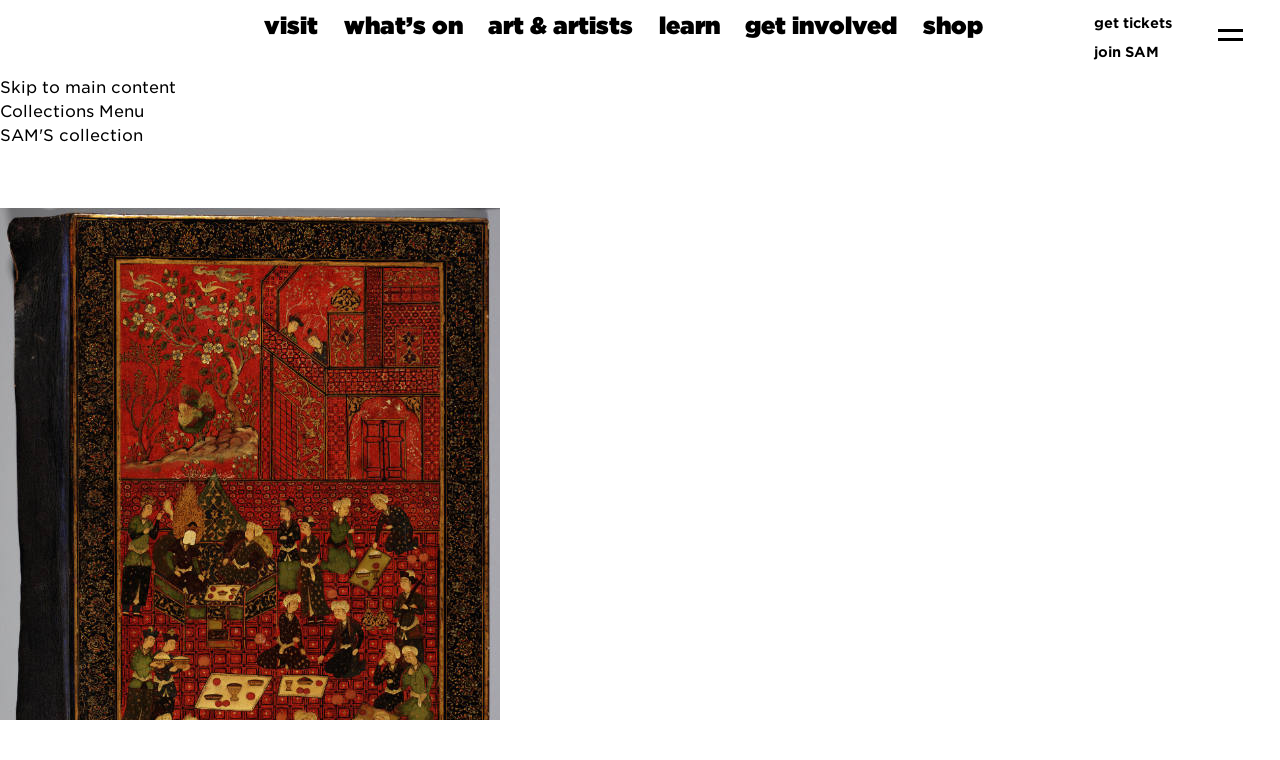

--- FILE ---
content_type: text/html;charset=UTF-8
request_url: https://art.seattleartmuseum.org/people/8911/persian;jsessionid=BA50FF1576B33A8521DC4E7ECD98138E
body_size: 10028
content:
<!DOCTYPE html><html data-locale="en" lang="en" xmlns="http://www.w3.org/1999/xhtml"><head><meta charset="utf-8"><meta content="IE=edge" http-equiv="X-UA-Compatible"><meta content="width=device-width, initial-scale=1, maximum-scale=5" name="viewport"><title>Persian – People – eMuseum</title><link type="text/css" rel="stylesheet" href="/assets/meta/z7ead89f/tapestry5/font_awesome/css/font-awesome.css"><link type="text/css" rel="stylesheet" href="/assets/meta/zc56d9ef8/tapestry5/tapestry.css"><link type="text/css" rel="stylesheet" href="/assets/meta/zdebd789b/tapestry5/exception-frame.css"><link type="text/css" rel="stylesheet" href="/assets/meta/zfdba1e3/tapestry5/tapestry-console.css"><link type="text/css" rel="stylesheet" href="/assets/meta/zcfa7b207/tapestry5/tree.css"><link type="text/css" rel="stylesheet" href="/assets/meta/emuseumcore/zb19e4ecf/jquery/colorbox/example2/colorbox.css"><link type="text/css" rel="stylesheet" href="/assets/meta/emuseumcore/z4c2373e5/openlayers/ol.css"><style>@import url('https://fonts.googleapis.com/css?family=Lato');
@import url('https://fonts.googleapis.com/css?family=Lora');
:root {
    /* ===== GLOBAL ===== */
    --em-global-maxwidth-layout: 1344px;
    --em-global-color-link: #1a1a1a;
    --em-global-color-linkhover: #8c8585;
    --em-global-color-basedark: #1a1a1a;
    --em-global-color-highlight: #142c71;

    /* ===== TYPOGRAPHY ===== */
    --em-typography-font-body: 'Lato', sans-serif;
    --em-typography-font-title: 'Lora', sans-serif;
    --em-typography-font-basesize: 16px;

    /* ===== HEADER ===== */
    --em-header-padding-vertical: 30px;
    --em-header-color-bg: #363632;
    --em-header-color-text: #ffffff;

    /* ===== FOOTER ===== */
    --em-footer-padding-vertical: 30px;
    --em-footer-color-bg: #f5f5f5;
    --em-footer-color-text: #1a1a1a;

    /* ===== HERO ===== */
    --em-hero-bgposition-top: center;
    --em-hero-height: 300px;

    /* ===== GRID ===== */
    --em-grid-width-gutter: 15px;

    /* ===== DETAIL PAGE */
    --em-mediazone-color-bg: #f5f5f5;

    /* ===== Secret Options ===== */
    --em-mosaicgrid-height-base: 700px;
    --em-global-border-std: 1px solid #ccc;
    --em-global-border-subtle: 1px solid rgba(0,0,0,0.11);
    --em-global-border-bold: 2px solid var(--em-global-color-highlight);
}

/* ===== Secret Option! ===== */
.emuseum-grid-border {
    --em-grid-width-gutter: 0;
}
</style><link media="screen" type="text/css" href="/assets/meta/emuseumcommon/z2ddade9a/font-awesome/css/font-awesome.min.css" rel="stylesheet"><link media="screen" type="text/css" href="/assets/meta/emuseumcore/zd954688a/css/emuseum-skeleton.scss" rel="stylesheet"><!-- Client assets --><!--  <link rel="preconnect" href="https://fonts.googleapis.com" />
		<link rel="preconnect" href="https://fonts.gstatic.com" crossorigin="crossorigin" />
		<link href="https://fonts.googleapis.com/css2?family=Source+Code+Pro:ital,wght@0,600;1,600&display=swap" rel="stylesheet" /> --><link rel="stylesheet" href="https://cloud.typography.com/736018/7515832/css/fonts.css"><link rel="stylesheet" href="https://www.seattleartmuseum.org/assets/libs/swiper/swiper.css"><link rel="stylesheet" href="https://www.seattleartmuseum.org/assets/libs/multi-select/example-styles.css"><link rel="stylesheet" href="https://cdn.jsdelivr.net/gh/orestbida/cookieconsent@3.0.1/dist/cookieconsent.css"><link rel="stylesheet" href="https://www.seattleartmuseum.org/assets/css/SAM.css"><link rel="stylesheet" href="https://www.seattleartmuseum.org/assets/css/site.css"><link rel="stylesheet" href="https://www.seattleartmuseum.org/assets/css/templates/home.css"><script src="https://www.seattleartmuseum.org/assets/libs/jquery-3.7.1.min.js"></script><script src="https://www.seattleartmuseum.org/assets/libs/swiper/swiper-bundle.min.js"></script><!-- Insert Client Styles before custom.scss --><link media="screen" type="text/css" href="/assets/skin/zd9aa0a4f/css/custom.scss" rel="stylesheet"><link type="text/css" href="/assets/meta/emuseumcore/z7c3959a2/css/print.scss" rel="stylesheet"><link type="text/css" href="/internal/customcssdispatcher" rel="stylesheet"><meta content="emuseum" name="keywords"><link href="https://art.seattleartmuseum.org/people/8911/persian" rel="canonical"><meta content="https://art.seattleartmuseum.org/people/8911/persian" property="og:url"><meta content="website" property="og:type"><meta content="Persian" property="og:title"><!--[if IE 9]><style type="text/css">.pageloading-mask{opacity:0.25;}</style><![endif]--><!--[if lt IE 9]><style type="text/css">.pageloading-mask{filter:alpha(opacity=25);}</style><![endif]--></head><body data-page-initialized="false" class="emuseum em-skeleton-neue-theme  details-page people-module   results-grid-one-column emuseum-masonry-grid detail-two-column"><!-- Use em-body-inner as direct child inside body to prevent horizontal scrolling on iOS landscape and leave
             bottomRegion outside of it (modals) --><div class="em-body-inner"><!-- Client Header --><!-- nav-mega --><nav aria-label="main navigation" role="navigation" class="navbar is-sticky" id="navbar"><!--
			    navbar-brand
			  --><div class="navbar-brand is-flex is-justify-content-space-between"><a title="Seattle Art Museum Homepage" href="https://www.seattleartmuseum.org/" class="navbar-item"><img height="auto" width="auto" src="/assets/skin/zfca73110/client/images/SAM_Black.svg" alt=""></a><a aria-label="menu" data-target="menu" class="navbar-burger js-modal-trigger" role="button"><span aria-hidden="true"></span><span aria-hidden="true"></span></a></div><!--/.navbar-brand--><div class="navbar-menu" id="main-nav"><div class="navbar-start is-flex-grow-1 is-justify-content-center is-align-items-end"><div class="navbar-item has-dropdown is-hoverable is-mega"><a class="navbar-link is-arrowless title is-size-4 " data-stem="visit" href="#">
visit </a><div class="navbar-dropdown"><!-- layouts start --><div class="section pb-0 pt-3" id=""><div class="container  "><div class="columns is-variable is-6 is-multiline"><div class="column is-4  "><!-- menu location card --><div class="card has-rounded-corners has-thick-border has-background-sam"><!-- blocks/image--><figure class="image  "><a href="https://www.seattleartmuseum.org/visit/seattle-art-museum"><img alt="Pedestrians are crossing a downtown street on their way to visit Seattle Art Museum." src="https://sam.canto.com/direct/image/309ofacsdh4o5fjoi4el3vj076/iyT9gJ4amRm64EwwkNIPxMSEHJ0/original?content-type=image%2Fsvg%2Bxml&amp;name=visit-sam-mega-menu.svg"></a></figure><!--/blocks/image--><div class="card-content"><p class="title is-size-5">Seattle Art Museum</p><p class="subtitle is-size-6">1300 First Avenue <br>Seattle, WA 98101
</p><a href="https://www.seattleartmuseum.org/visit/seattle-art-museum" class="button is-sam-primary-button">🏙️
plan your visit</a></div></div></div><!--/.column--><div class="column is-4  "><!-- menu location card --><div class="card has-rounded-corners has-thick-border has-background-saam"><!-- blocks/image--><figure class="image  "><a href="https://www.seattleartmuseum.org/visit/seattle-asian-art-museum"><img alt="Sunset reflecting off the art-deco facade of the Seattle Asian Art Museum." src="https://sam.canto.com/direct/image/42fon90g9p7hp7dklrg1neg13v/A5S2wZxsfkUbisETWYVdTMNaX_U/original?content-type=image%2Fsvg%2Bxml&amp;name=visit-saam-mega-menu.svg"></a></figure><!--/blocks/image--><div class="card-content"><p class="title is-size-5">Seattle Asian Art Museum</p><p class="subtitle is-size-6">1400 East Prospect Street <br>Seattle, WA
98112</p><a href="https://www.seattleartmuseum.org/visit/seattle-asian-art-museum" class="button is-sam-primary-button">🐫
plan your visit</a></div></div></div><!--/.column--><div class="column is-4  "><!-- menu location card --><div class="card has-rounded-corners has-thick-border has-background-osp"><!-- blocks/image--><figure class="image  "><a href="https://www.seattleartmuseum.org/visit/olympic-sculpture-park"><img alt="Aerial view of Olympic Sculpture Park with Calder's &quot;Eagle&quot; and Serra's &quot;Wake&quot; in the foreground of Seattle's waterfront." src="https://sam.canto.com/direct/image/n053vtchgl7dj84abad77iar1e/9PVdeYKYafVYZHcGpEpLtQjxIjI/original?content-type=image%2Fsvg%2Bxml&amp;name=visit-osp-mega-menu.svg"></a></figure><!--/blocks/image--><div class="card-content"><p class="title is-size-5">Olympic Sculpture Park</p><p class="subtitle is-size-6">2901 Western Avenue <br>Seattle, WA 98121
</p><a href="https://www.seattleartmuseum.org/visit/olympic-sculpture-park" class="button is-sam-primary-button">🌲
plan your visit</a></div></div></div><!--/.column--></div><!--/.columns--></div><!--/.container--></div><!--/.section--><div class="section " id=""><div class="container  "><div class="columns  is-multiline"><div class="column is-12  "><!--buttons--><div class="buttons  "><a class="button has-ultra-font is-size-5 mb-0 mr-6 px-0 has-thick-line-hover " href="https://www.seattleartmuseum.org/whats-on/programs/discounts">discounts</a><a class="button has-ultra-font is-size-5 mb-0 mr-6 px-0 has-thick-line-hover " href="https://www.seattleartmuseum.org/whats-on/programs/accessibility">accessibility</a><a class="button has-ultra-font is-size-5 mb-0 mr-6 px-0 has-thick-line-hover " href="https://www.seattleartmuseum.org/whats-on/programs/group-visits">group
visits</a><a class="button has-ultra-font is-size-5 mb-0 mr-6 px-0 has-thick-line-hover " href="https://www.seattleartmuseum.org/whats-on/programs/school-tours">school
tours</a><a class="button has-ultra-font is-size-5 mb-0 mr-6 px-0 has-thick-line-hover " href="https://www.seattleartmuseum.org/whats-on/programs/hotel-partners">hotel
partners</a><a class="button has-ultra-font is-size-5 mb-0 mr-6 px-0 has-thick-line-hover " href="https://www.seattleartmuseum.org/get-involved/venue-experiences">venue
experiences</a></div><!--/buttons--></div><!--/.column--></div><!--/.columns--></div><!--/.container--></div><!--/.section--><!-- layouts end --></div></div><div class="navbar-item has-dropdown is-hoverable is-mega"><a class="navbar-link is-arrowless title is-size-4 " data-stem="whats-on" href="#">
what’s on </a><div id="whats_on_dropdown" class="navbar-dropdown"><!-- layouts start --><div class="section  pt-3" id="whats_on_subnav"><div class="container  "><div class="columns is-variable is-6 is-multiline"><div class="column is-4  "><!-- text block --><div class=""><hr><p><a href="https://www.seattleartmuseum.org/whats-on/exhibitions" class="title is-size-3">exhibitions</a></p><h5 class="subtitle is-size-6 mt-4">See what’s on view at SAM’s three
locations.</h5></div><!-- text block end --></div><!--/.column--><div class="column is-4  "><!-- text block --><div class=""><hr><p><a href="https://www.seattleartmuseum.org/whats-on/events" class="title is-size-3">events</a></p><h5 class="subtitle is-size-6 mt-4">Talks, tours, performances, and
more—find out what’s going on at SAM.</h5></div><!-- text block end --></div><!--/.column--><div class="column is-4  "><!-- text block --><div class=""><hr><p><a href="https://www.seattleartmuseum.org/whats-on/programs" class="title is-size-3">programs</a></p><h5 class="subtitle is-size-6 mt-4">Connect with art and engage with
inclusive communities.</h5></div><!-- text block end --></div><!--/.column--></div><!--/.columns--></div><!--/.container--></div><!--/.section--><!-- AJAX content appended here --></div></div><div class="navbar-item has-dropdown is-hoverable is-mega"><a class="navbar-link is-arrowless title is-size-4 " data-stem="art-and-artists" href="#">
art &amp; artists </a><div id="art_and_artists_dropdown" class="navbar-dropdown"><!-- layouts start --><div class="section pb-0 pt-3" id=""><div class="container  "><div class="columns is-variable is-6 is-multiline"><div class="column is-4  "><!-- text block --><div class=""><hr><p><a href="https://www.seattleartmuseum.org/art-and-artists/sams-collection" class="title is-size-3">SAM’s
collection</a></p><h5 class="subtitle is-size-6 mt-4">Browse more than 25,000 works of art
from around the world.</h5></div><!-- text block end --></div><!--/.column--><div class="column is-4  "><!-- text block --><div class=""><hr><p><a href="https://www.seattleartmuseum.org/art-and-artists/conservation" class="title is-size-3">conservation</a></p><h5 class="subtitle is-size-6 mt-4">Find out how SAM protects thousands of
artworks for future generations.</h5></div><!-- text block end --></div><!--/.column--><div class="column is-4  "><!-- text block --><div class=""><hr><p><a href="https://www.seattleartmuseum.org/art-and-artists/rights-and-resources" class="title is-size-3">rights
&amp; resources</a></p><h5 class="subtitle is-size-6 mt-4">Learn about collection practices, image
rights, and authentication resources.</h5></div><!-- text block end --></div><!--/.column--></div><!--/.columns--></div><!--/.container--></div><!--/.section--><div class="section " id=""><div class="container  "><div class="columns  is-multiline"><div class="column is-12  "><!--buttons--><div class="buttons  "><a class="button has-ultra-font is-size-5 mb-0 mr-6 px-0 has-thick-line-hover " href="https://www.seattleartmuseum.org/whats-on/exhibitions">exhibitions</a><a class="button has-ultra-font is-size-5 mb-0 mr-6 px-0 has-thick-line-hover " href="https://www.seattleartmuseum.org/whats-on/audiences/for-artists">for
artists</a><a class="button has-ultra-font is-size-5 mb-0 mr-6 px-0 has-thick-line-hover " href="https://www.seattleartmuseum.org/whats-on/audiences/for-researchers">for
researchers</a></div><!--/buttons--></div><!--/.column--></div><!--/.columns--></div><!--/.container--></div><!--/.section--><!-- layouts end --><!-- AJAX content here --></div></div><div class="navbar-item has-dropdown is-hoverable is-mega"><a class="navbar-link is-arrowless title is-size-4 " data-stem="learn" href="#">
learn </a><div id="learn_dropdown" class="navbar-dropdown"><!-- layouts start --><div class="section pb-0  pt-3" id=""><div class="container  "><div class="columns is-variable is-6 is-multiline"><div class="column is-4  "><!-- text block --><div class=""><hr><p><a href="https://www.seattleartmuseum.org/whats-on/programs/school-tours" class="title is-size-3">school
tours</a></p><h5 class="subtitle is-size-6 mt-4">Connect art, curriculum, and lived
experiences for K–12 groups.</h5></div><!-- text block end --></div><!--/.column--><div class="column is-4  "><!-- text block --><div class=""><hr><p><a href="https://www.seattleartmuseum.org/learn/libraries-and-archives" class="title is-size-3">libraries
&amp; archives</a></p><h5 class="subtitle is-size-6 mt-4">Take advantage of the best visual art
resources in Seattle.</h5></div><!-- text block end --></div><!--/.column--><div class="column is-4  "><!-- text block --><div class=""><hr><p><a href="https://samblog.seattleartmuseum.org/" class="title is-size-3">SAM Stories</a></p><h5 class="subtitle is-size-6 mt-4">Get inspired by stories from SAM's
community.</h5></div><!-- text block end --></div><!--/.column--></div><!--/.columns--></div><!--/.container--></div><!--/.section--><div class="section " id=""><div class="container  "><div class="columns is-variable is-6 is-multiline"><div class="column is-12  "><!--buttons--><div class="buttons  "><a class="button has-ultra-font is-size-5 mb-0 mr-6 px-0 has-thick-line-hover " href="https://www.seattleartmuseum.org/learn/learning-resources">learning
resources</a><a class="button has-ultra-font is-size-5 mb-0 mr-6 px-0 has-thick-line-hover " href="https://www.seattleartmuseum.org/whats-on/audiences/for-schools-and-educators">for
school &amp; educators</a><a class="button has-ultra-font is-size-5 mb-0 mr-6 px-0 has-thick-line-hover " href="https://www.seattleartmuseum.org/whats-on/audiences/for-families">for
families</a><a class="button has-ultra-font is-size-5 mb-0 mr-6 px-0 has-thick-line-hover " href="https://www.seattleartmuseum.org/whats-on/audiences/for-teens">for
teens</a><a class="button has-ultra-font is-size-5 mb-0 mr-6 px-0 has-thick-line-hover " href="https://www.seattleartmuseum.org/whats-on/audiences/for-researchers">for
researchers</a></div><!--/buttons--></div><!--/.column--></div><!--/.columns--></div><!--/.container--></div><!--/.section--><!-- layouts end --><!--  AJAX Content here --></div></div><div class="navbar-item has-dropdown is-hoverable is-mega"><a class="navbar-link is-arrowless title is-size-4 " data-stem="get-involved" href="#">
get involved </a><div id="get_involved_dropdown" class="navbar-dropdown"><!-- layouts start --><div class="section  pt-3" id=""><div class="container  "><div class="columns is-variable is-6 is-multiline"><div class="column is-4  "><!-- text block --><div class=""><hr><p><a href="https://www.seattleartmuseum.org/get-involved/membership" class="title is-size-3">membership</a></p><h5 class="subtitle is-size-6 mt-4">Support the arts and enjoy unbeatable
member benefits.</h5></div><!-- text block end --><!-- false --><a href="https://www.seattleartmuseum.org/get-involved/membership" class="button   is-rounded is-sam-primary-button is-small mt-4 ">
join SAM</a></div><!--/.column--><div class="column is-4  "><!-- text block --><div class=""><hr><p><a href="https://www.seattleartmuseum.org/get-involved/donate" class="title is-size-3">donate</a></p><h5 class="subtitle is-size-6 mt-4">Support SAM's mission to connect art to
life.</h5></div><!-- text block end --><!-- false --><a href="https://www.seattleartmuseum.org/get-involved/donate" class="button   is-rounded is-sam-primary-button is-small mt-4 ">
support SAM</a></div><!--/.column--><div class="column is-4  "><!-- text block --><div class="mt-2"><hr><p><a href="https://www.seattleartmuseum.org/get-involved/venue-experiences" class="title is-size-3">venue
experiences</a></p><h5 class="subtitle is-size-6 mt-4">Support SAM by hosting an art-filled
event in our spaces.</h5></div><!-- text block end --></div><!--/.column--></div><!--/.columns--></div><!--/.container--></div><!--/.section--><div class="section pt-0" id=""><div class="container  "><div class="columns  is-multiline"><div class="column is-12  "><!--buttons--><div class="buttons  "><a class="button has-ultra-font is-size-5 mb-0 mr-6 px-0 has-thick-line-hover " href="https://www.seattleartmuseum.org/whats-on/audiences/for-members">for
members</a><a class="button has-ultra-font is-size-5 mb-0 mr-6 px-0 has-thick-line-hover " href="https://www.seattleartmuseum.org/get-involved/careers">careers</a><a class="button has-ultra-font is-size-5 mb-0 mr-6 px-0 has-thick-line-hover " href="https://www.seattleartmuseum.org/whats-on/programs/internships">internships</a><a class="button has-ultra-font is-size-5 mb-0 mr-6 px-0 has-thick-line-hover " href="https://www.seattleartmuseum.org/whats-on/programs/volunteers">volunteers</a><a class="button has-ultra-font is-size-5 mb-0 mr-6 px-0 has-thick-line-hover " href="https://www.seattleartmuseum.org/whats-on/programs/docents">docents</a><a class="button has-ultra-font is-size-5 mb-0 mr-6 px-0 has-thick-line-hover " href="https://www.seattleartmuseum.org/get-involved/corporate-support">corporate
support</a></div><!--/buttons--></div><!--/.column--></div><!--/.columns--></div><!--/.container--></div><!--/.section--><!-- layouts end --><!-- AJAX content here --></div></div><div class="navbar-item has-dropdown is-hoverable is-mega"><a class="navbar-link is-arrowless title is-size-4 " data-stem="shop" href="#">
shop </a><div class="navbar-dropdown"><!-- layouts start --><div class="section  pt-3" id=""><div class="container  "><div class="columns is-variable is-6 is-multiline"><div class="column is-6  "><!-- custom block --><div style="" class="has-rounded-corners has-thick-border p-0 "><!-- blocks/image--><figure class="image is-3by1 "><img alt="people shopping in store full of colorful items" src="https://sam.canto.com/direct/image/d7kaar3t6p0u56ck10j3m0914q/7ojU2b_cbc4SMzXXUiFDLnD-Ud4/m800/800"></figure><!--/blocks/image--><h3 class="title is-size-2 is-size-3-mobile px-5 pt-6 pb-4 mb-0 " id="">
SAM Shop</h3><h6 class="subtitle is-size-6 mx-5 py-0 my-0 " id="">
Shop unique gifts and local handmade items.</h6><!--buttons--><div class="buttons  "><a class="button is-sam-primary-button m-5 mb-6" href="https://shop.seattleartmuseum.org/">shop now</a></div><!--/buttons--></div><!-- /custom block --></div><!--/.column--><div class="column is-6  "><!-- custom block --><div style="" class="has-rounded-corners has-thick-border p-0 "><!-- blocks/image--><figure class="image is-3by1 "><img alt="a white wall gallery hung with paintings rendered in various styles, with a single onlooker walking through the space" src="https://sam.canto.com/direct/image/b3ifk213qp6vpb6prdc9481462/TEp_Cv9n3NPb2d6-E5Bg4ob5c4E/m800/800"></figure><!--/blocks/image--><h3 class="title is-size-2 is-size-3-mobile px-5 pt-6 pb-4 mb-0 " id="">
SAM Gallery</h3><h6 class="subtitle is-size-6 mx-5 py-0 my-0 " id="">
Collect or rent artwork by local artists.</h6><!--buttons--><div class="buttons  "><a class="button is-sam-primary-button m-5 mb-6" href="https://www.seattleartmuseum.org/whats-on/programs/sam-gallery">browse local art</a></div><!--/buttons--></div><!-- /custom block --></div><!--/.column--></div><!--/.columns--></div><!--/.container--></div><!--/.section--><!-- layouts end --></div></div></div><!--/navbar-start--><!--
			    navbar end
			    --><div class="navbar-end"><div class="navbar-item is-flex-direction-column is-align-items-end is-justify-content-center"><a class="is-size-7 m-1 has-text-weight-semibold has-text-right is-flex is-align-items-center" href="//secure.seattleartmuseum.org"><img style="display: inline-block;" src="https://sam.canto.com/direct/image/3jkjor733t7qf73tf0ug0qjl0r/l9xld2Oi80YFHoprrMB9VfSGuFA/original?content-type=image%2Fsvg%2Bxml&amp;name=thick-baby-ticket.svg" class="mr-2" alt=""> get tickets</a><a class="is-size-7 m-1 has-text-weight-semibold has-text-right is-flex is-align-items-center" href="https://www.seattleartmuseum.org/get-involved/membership"><img style="display: inline-block;" src="https://sam.canto.com/direct/image/b5bgltqrnh29t5o7kg4vc3d70e/TxdX6XmHhRz0yJkHQGOkoiuQnSY/original?content-type=image%2Fsvg%2Bxml&amp;name=thick-heart.svg" class="mr-2" alt="">join SAM</a></div><div class="navbar-item"><a style="display:block" aria-label="menu" data-target="menu" class="navbar-burger js-modal-trigger" role="button" href="#"><span aria-hidden="true"></span><span aria-hidden="true"></span></a></div></div><!--/.navbar-end--></div></nav><!--  End Client Header  --><div id="emuseumMainWrap" class="emuseum-main-wrap emuseum-bootstrap"><a href="#emuseum-main-content" id="emuseum-skip-navigation">Skip to main content</a><div class="emuseum-menu-toggle">
Collections Menu<span class="fa fa-angle-down em-icon"></span></div><nav id="emuseum-menu" class="nav emuseum-nav" aria-label="eMuseum Main Menu"></nav><main id="emuseum-main-content" class="emuseum-content"><a class="collection-home-link" href="https://www.seattleartmuseum.org/art-and-artists/sams-collection">SAM'S collection</a><!-- The content header shows unless set to "false" in page template. --><div class="emuseum-detail-item primary-detail-item no-result-context"><div id="detailView" typeof="schema:Person" itemtype="//schema.org/Person" itemscope="" class="emuseum-detail-inner"><div class="detail-grid emuseum-css-grid"><div class="media-wrapper grid-child"><div class="detail-item-img "><div class="media-zone clickZone" data-container-type="zone" id="mediaZone"><div style="max-height:nullpx; max-width:500px; padding-bottom:0%" class="emuseum-img-wrap  width-img-wrap " data-mediatype-id="71"><div class="emuseum-loading"><i aria-hidden="true" class="fa fa-spinner fa-spin"></i></div><img src="/internal/media/dispatcher/53737/preview" alt="Persian" class=""></div><!-- Zoom --><!-- Fullsize image --><!-- Any size --><!-- Image --><!-- Audio --><!-- Video --><!-- Document --><!-- Unknown/unsupported media type --></div><div><div class="detail-actions-wrapper"><div class="detail-actions"><span id="da-mediaoverlay" class="detail-action"><a rel="nofollow" href="#"><span class="fa fa-arrows-alt em-icon"></span><span>Expand</span></a></span></div><div data-dismiss-url="/people/details.detail.detailactions.alerts:dismiss?t:ac=8911" data-show-dismiss-all="false" data-container-type="alerts"></div></div></div><div style="display: none"><div id="media-overlay" class="media-overlay single-media"><div class="overlayTitle"><div class="result-title">Persian</div></div><button aria-label="Previous" class="prev"><span class="fa fa-angle-left em-icon"></span><span class="sr-only sr-only-focusable" aria-hidden="true">Previous</span></button><button aria-label="Next" class="next"><span class="fa fa-angle-right em-icon"></span><span class="sr-only sr-only-focusable" aria-hidden="true">Next</span></button><div data-container-type="zone" id="overlayMediaZone"><div class="map " id="map" data-mediatype-id="71"></div><div class="media-info-section"></div><!-- Zoom --><!-- Fullsize image --><!-- Any size --><!-- Image --><!-- Audio --><!-- Video --><!-- Document --><!-- Unknown/unsupported media type --></div></div></div></div></div><div class="tombstone-wrapper grid-child"><div class="detail-item-details"><div class="item-details-inner"><div property="name" itemprop="name" class="detailField displayNameField"><h1 lang="en">
Persian
</h1></div><div class="detailField objectsLinkField"><a class="emuseum-button" href="/people/8911/persian/objects">
View All Works
</a></div><div class="detailField personTypeField"><span class="detailFieldLabel">Person Type</span><span class="detailFieldValue">Individual</span></div><div></div><!-- this content is rendered in the tab at the bottom of the page --><div></div><div></div></div></div></div><div class="more-details-wrapper grid-child"><ul id="exploreTabs" class="nav emuseum-tab-list"><li class="nav-item"><a rel="nofollow" href="#similarWorksTab" data-toggle="tab" id="similar-works-tab" class="nav-link active trigger-iso-relayout">
Discover More
</a></li></ul><div id="exploreTabsContent" class="tab-content"><div aria-labelledby="similar-works-tab" role="tabpanel" id="similarWorksTab" class="tab-pane active"><div><div id="listView"><div sortFields="sortFields" id="tlistview" class="emuseum-list-grid row tlistview flexgrid"><div data-emuseum-id="426951" class="item list-item col-lg-4 col-md-6 col-sm-6 col-12"><div class="list-item-inner"><div class="primaryMedia list-media"><span lang="en"><a href="/people/9/riza-abbasi/objects"><div style="max-height:nullpx; max-width:327px; padding-bottom:0%" class="emuseum-img-wrap  width-img-wrap " data-mediatype-id="71"><div class="emuseum-loading"><i aria-hidden="true" class="fa fa-spinner fa-spin"></i></div><img src="/internal/media/dispatcher/28512/thumbnail" alt="Photo: Paul Macapia" class=""></div><!-- Zoom --><!-- Fullsize image --><!-- Any size --><!-- Image --><!-- Audio --><!-- Video --><!-- Document --><!-- Unknown/unsupported media type --></a></span></div><div class="texts-wrap"><div class="text-wrap"><span lang="en"><a href="/people/9/riza-abbasi/objects">
Riza Abbasi
</a></span></div><div class="text-wrap">Persian, c. 1565 - 1635</div><!-- Placeholder or empty value field --><span class="text-wrap holder-cell"><div class="list-links"><a class="list-link" href="/people/9/riza-abbasi/objects">
View All Works
<span class="sr-only">
Related to Riza Abbasi
</span>
(1)
</a></div></span></div></div></div></div></div><!-- Objects views --><!-- People views --><!-- Exhibitions views --><!-- Bibliography views --><!-- Sites views --><!-- Media views --><!--  Events views --><!--  Loans views --></div></div></div></div></div></div></div></main><div id="emuseum-poweredby"><a class="powered-by-link" target="_blank" rel="noopener noreferrer" href="http://www.gallerysystems.com"><span>
Powered by
<span class="powered-by-name">eMuseum</span></span></a></div><!-- Used mainly for context panel --></div><!-- end main wrap --></div><!-- end em-body-inner --><div></div><footer class="footer p-0 has-background-black"><div class="section has-background-grey-dark py-6"><div class="container py-6"><div class="columns"><div class="column"><figure class="image is-64x64 mb-5 is-invert"><img alt="" src="https://sam.canto.com/direct/image/85qqb805l5243947tkcpe9tj7q/e09wagrf4QEYF_Ov6NRG2EOX4YI/original?content-type=image%2Fsvg%2Bxml&amp;name=location-icon-sam-footer.svg"></figure><a class="title is-size-6 has-text-white" href="https://www.seattleartmuseum.org/visit/seattle-art-museum">Seattle Art
Museum</a><p><a target="_blank" class="subtitle is-size-6 has-text-white" href="https://maps.app.goo.gl/DuM9qHP671vgC7Zv5">1300 First Avenue
<br>Seattle, WA 98101</a></p><div class="is-flex"><div><p class="subtitle is-size-6 mr-5 mt-4 mb-2 has-text-white">Mon–Tue</p><p class="subtitle is-size-6 mr-5 has-text-white">Wed–Sun</p></div><div><p class="subtitle is-size-6 mt-4 mb-2 has-text-white">Closed</p><p class="subtitle is-size-6 has-text-white">10 am–5 pm</p></div></div></div><div class="column sam-mt-6-mobile"><figure class="image is-64x64 mb-5 is-invert"><img alt="" src="https://sam.canto.com/direct/image/u186h3dvd52hpctmpasiq3035h/i7fZHvQlowqxwh4bs9s5ZYqWVh4/original?content-type=image%2Fsvg%2Bxml&amp;name=location-icon-saam-footer.svg"></figure><a class="title is-size-6 has-text-white" href="https://www.seattleartmuseum.org/visit/seattle-asian-art-museum">Seattle Asian
Art Museum</a><p><a target="_blank" class="subtitle is-size-6 has-text-white" href="https://maps.app.goo.gl/iTFhks1v2gvSBi1N7">1400 East Prospect Street
<br>Seattle, WA 98112</a></p><div class="is-flex"><div><p class="subtitle is-size-6 mr-5 mt-4 mb-2 has-text-white">Mon–Tue</p><p class="subtitle is-size-6 mr-5 has-text-white">Wed–Sun</p></div><div><p class="subtitle is-size-6 mt-4 mb-2 has-text-white">Closed</p><p class="subtitle is-size-6 has-text-white">10 am–5 pm</p></div></div></div><div class="column sam-mt-6-mobile"><figure class="image is-64x64 mb-5 is-invert"><img alt="" src="https://sam.canto.com/direct/image/gjr5hjvljt5apb2nbiomcgm054/dd1AACb3NNVIEyDv2gy3GStU4Dw/original?content-type=image%2Fsvg%2Bxml&amp;name=location-icon-osp-footer.svg"></figure><a class="title is-size-6 has-text-white" href="https://www.seattleartmuseum.org/visit/olympic-sculpture-park">Olympic Sculpture
Park</a><p><a target="_blank" class="subtitle is-size-6 has-text-white" href="https://maps.app.goo.gl/Kg3SWrMfmPpmhSHcA">2901 Western Avenue
<br>Seattle, WA 98121</a></p><p class="subtitle is-size-6 mr-5 mt-4 mb-2 has-text-white">Open 30 min before sunrise</p><p class="subtitle is-size-6 mr-5 has-text-white">Closes 30 min after sunset</p></div></div></div></div><!--end section, grey--><div class="section"><div class="container pt-5"><div class="columns"><div class="column is-one-thirds"><p class="title is-size-5 has-text-white">Sign up for SAM News</p><form method="get" action="/subscribe"><div class="field has-addons"><div class="control has-rounded-corners"><input placeholder="email" type="text" class="input is-rounded has-text-weight-medium" name="email"></div><input class="button is-invert is-sam-primary-button is-small mx-3" value="subscribe" type="submit"></div></form><div class="is-flex is-align-items-center pt-4 pb-5"><a title="Facebook Social Media Icon" target="_blank" href="https://www.facebook.com/seattleartmuseum" class="pr-3"><img alt="" src="https://sam.canto.com/direct/image/hlbpsbfr056gncklohguaj6o7d/c014eVzZhsbSo-mqVoC7HJaFPPk/original?content-type=image%2Fsvg%2Bxml&amp;name=facebook.svg" class="is-width-20px is-invert"></a><a title="YouTube Social Media Icon" target="_blank" href="https://www.youtube.com/user/theseattleartmuseum" class="px-3"><img alt="" src="https://sam.canto.com/direct/image/q3gnt6ubvp52nccis8rocmh641/7qyGFLLquy1S1laR5J-SnlmvTpE/original?content-type=image%2Fsvg%2Bxml&amp;name=youtube.svg" class="is-width-20px is-invert"></a><a title="Instagram Social Media Icon" target="_blank" href="https://www.instagram.com/seattleartmuseum" class="px-3"><img alt="" src="https://sam.canto.com/direct/image/s2g3pb930l7d1aslg8dqc8rt3m/peYSYxd4OktRG32GClJbY_6GPbU/original?content-type=image%2Fsvg%2Bxml&amp;name=instagram.svg" class="is-width-20px is-invert"></a><a title="Twitter Social Media Icon" target="_blank" href="https://x.com/iheartsam" class="px-3"><img alt="" src="https://sam.canto.com/direct/image/34di70deu94a34ql1oupg3a57o/OKYABUrrvOeWLQSkRw6qDInK4Mo/original?content-type=image%2Fsvg%2Bxml&amp;name=x-twitter-social-media-icon.svg" class="is-width-20px is-invert"></a><a title="SoundCloud Social Media Icon" target="_blank" href="https://soundcloud.com/seattle-art-museum" class="px-3"><img alt="" src="https://sam.canto.com/direct/image/4rf49bdcq95d9fdf59flj9jb62/pRInT9YODsL_UV9DhSOcToHSeeM/original?content-type=image%2Fsvg%2Bxml&amp;name=sound-cloud.svg" class="is-width-20px is-invert"></a><a title="Tiktok Social Media Icon" target="_blank" href="https://www.tiktok.com/@seattleartmuseum?lang=en" class="px-3"><img alt="" src="https://sam.canto.com/direct/image/b9uq0i8gnl40l45le341rl4m38/wm63aLDgFBw6aouw4ALG_3WRsPc/original?content-type=image%2Fsvg%2Bxml&amp;name=tiktok-social-media-icon.svg" class="is-width-20px is-invert"></a><a title="Spotify Social Media Icon" target="_blank" href="https://open.spotify.com/user/seattleartmuseum?si=94bbae88599b40b0" class="px-3"><img alt="" src="https://sam.canto.com/direct/image/caj2bjd7p96ab7orca003p2j6v/OzaxZpLSl4mffwHwfgHPWmBsfOU/original?content-type=image%2Fsvg%2Bxml&amp;name=spotify-logo+1.svg" class="is-width-20px is-invert"></a></div></div><div class="column sam-mt-6-mobile"><div class="content"><p class="has-text-white">
Seattle Art Museum respectfully acknowledges that we are on Indigenous land, the
traditional territories of the Coast Salish people. We honor our ongoing connection to
these communities past, present, and future.
</p><p class="has-text-white">Learn more about <a href="https://www.seattleartmuseum.org/whats-on/programs/equity">Equity at
SAM</a></p></div></div></div><div class="columns"><div class="column"><div class="is-flex is-align-items-center is-flex-wrap-wrap"><a class="button is-small is-rounded is-size-7 has-background-grey-lighter mr-5 my-3" href="https://www.seattleartmuseum.org/info/contact">contact
us</a><a class="dm-mono-medium is-size-7 has-text-white mr-5 my-3" href="https://www.seattleartmuseum.org/info/faq">FAQ</a><a class="dm-mono-medium is-size-7 has-text-white mr-5 my-3" href="https://www.seattleartmuseum.org/info/about-sam">about
SAM</a><a class="dm-mono-medium is-size-7 has-text-white mr-5 my-3" href="https://www.seattleartmuseum.org/info/press">press</a><a class="dm-mono-medium is-size-7 has-text-white mr-5 my-3" href="https://www.seattleartmuseum.org/info/privacy-policy">privacy policy</a><a class="dm-mono-medium is-size-7 has-text-white mr-5 my-3" href="https://www.seattleartmuseum.org/info/terms-and-conditions">terms &amp; conditions</a><a class="dm-mono-medium is-size-7 has-text-white my-3" data-cc="show-preferencesModal" href="#">cookie settings</a></div></div></div></div></div><!--end section, black--><div class=" is-flex is-align-items-end"><img alt="" src="https://sam.canto.com/direct/image/i2eilj1lq53l51l3utkpef695k/_Tp0pQGgPtNGIBfwMK4CRvFcrYk/original?content-type=image%2Fsvg%2Bxml&amp;name=footer-big-SAM.svg" style="width: 100%"></div></footer><!--
  off canvas modal menu, trigger by navburger
--><div class="modal" id="menu"><div class="modal-background"></div><div class="modal-content"><button aria-label="close" class="modal-close is-large"></button><!-- nav-hamburger --><div class="section"><div class="container "><div class="columns is-multiline is-variable is-6-desktop"><div class="column is-one-quarter-desktop is-half-tablet is-full-mobile "><div class="buttons mb-4 buttons mb-4 is-flex "><a href="https://secure.seattleartmuseum.org/events" class="button is-rounded is-sam-primary-button is-invert is-small">get tickets</a><a href="https://www.seattleartmuseum.org/get-involved/membership" class="button is-rounded is-sam-primary-button is-invert is-small">join SAM</a></div><div class="field has-addons  mb-4"><div class="control"><input placeholder="search" type="text" class="input is-rounded has-text-weight-medium sam-search"></div><div class="control"><button class="button is-rounded p-0 px-3 sam-search-button"><img alt="" src="https://sam.canto.com/direct/image/8m8cstlil945b6pmoscctt3o0k/Pj5NUrGeyHfAOyE4uO8kCKWrtxg/original?content-type=image%2Fsvg%2Bxml&amp;name=magnifying-glass.svg" style="width: 20px"></button></div></div><a href="https://secure.seattleartmuseum.org/account/update" class="is-invert is-size-6 m-1 has-text-weight-semibold has-text-right is-flex is-align-items-start"><img style="display: inline-block;" src="https://sam.canto.com/direct/image/smiuapo91t0d16io1blnqdma1b/CiF47V6uyTw7zJKIooWJSyzDDd4/original?content-type=image%2Fsvg%2Bxml&amp;name=thick+login.svg" class="mr-2">
log in</a></div><div class="column  is-one-quarter-desktop is-half-tablet is-full-mobile "><hr class="mt-0 has-background-white"><p class="has-text-weight-bold mb-4 is-size-6 has-text-grey-light">visit</p><ul class="block"><li class="my-1"><a href="https://www.seattleartmuseum.org/visit/seattle-art-museum" class="has-text-weight-bold is-size-6 has-text-white">Seattle Art Museum</a></li><li class="my-1"><a href="https://www.seattleartmuseum.org/visit/seattle-asian-art-museum" class="has-text-weight-bold is-size-6 has-text-white">Seattle Asian Art
Museum</a></li><li class="my-1"><a href="https://www.seattleartmuseum.org/visit/olympic-sculpture-park" class="has-text-weight-bold is-size-6 has-text-white">Olympic Sculpture Park</a></li></ul><ul class="block"><li><a href="https://www.seattleartmuseum.org/whats-on/programs/discounts" class="dm-mono-medium is-size-7 has-text-white">discounts</a></li><li><a href="https://www.seattleartmuseum.org/whats-on/programs/accessibility" class="dm-mono-medium is-size-7 has-text-white">accessibility</a></li><li><a href="https://www.seattleartmuseum.org/whats-on/programs/group-visits" class="dm-mono-medium is-size-7 has-text-white">group visits</a></li><li><a href="https://www.seattleartmuseum.org/whats-on/programs/hotel-partners" class="dm-mono-medium is-size-7 has-text-white">hotel partners</a></li></ul></div><div class="column  is-one-quarter-desktop is-half-tablet is-full-mobile "><hr class="mt-0 has-background-white"><p class="has-text-weight-bold mb-4 is-size-6 has-text-grey-light">what's on</p><ul class="block"><li class="my-1"><a href="https://www.seattleartmuseum.org/whats-on/exhibitions" class="has-text-weight-bold is-size-6 has-text-white">exhibitions</a></li><li class="my-1"><a href="https://www.seattleartmuseum.org/whats-on/events" class="has-text-weight-bold is-size-6 has-text-white">events</a></li><li class="my-1"><a href="https://www.seattleartmuseum.org/whats-on/programs" class="has-text-weight-bold is-size-6 has-text-white">programs</a></li></ul></div><div class="column  is-one-quarter-desktop is-half-tablet is-full-mobile "><hr class="mt-0 has-background-white"><p class="has-text-weight-bold mb-4 is-size-6 has-text-grey-light sam-burger-title">art
&amp; artists </p><ul class="block"><li class="my-1"><a href="https://www.seattleartmuseum.org/art-and-artists/sams-collection" class="has-text-weight-bold is-size-6 has-text-white">SAM's collection</a></li><li class="my-1"><a href="https://www.seattleartmuseum.org/art-and-artists/conservation" class="has-text-weight-bold is-size-6 has-text-white">conservation</a></li><li class="my-1"><a href="https://www.seattleartmuseum.org/art-and-artists/rights-and-resources" class="has-text-weight-bold is-size-6 has-text-white">right &amp;
resources</a></li></ul><ul class="block"><li><a href="https://www.seattleartmuseum.org/whats-on/exhibitions" class="dm-mono-medium is-size-7 has-text-white">exhibitions</a></li><li><a href="https://www.seattleartmuseum.org/whats-on/audiences/for-artists" class="dm-mono-medium is-size-7 has-text-white">for artists</a></li><li><a href="https://www.seattleartmuseum.org/whats-on/audiences/for-researchers" class="dm-mono-medium is-size-7 has-text-white">for researchers</a></li></ul></div><div class="column is-one-quarter-desktop is-half-tablet is-full-mobile "><hr class="mt-0 has-background-white"><p class="has-text-weight-bold mb-4 is-size-6 has-text-grey-light">learn </p><ul class="block"><li class="my-1"><a href="https://www.seattleartmuseum.org/whats-on/programs/school-tours" class="has-text-weight-bold is-size-6 has-text-white">school tours</a></li><li class="my-1"><a href="https://www.seattleartmuseum.org/learn/libraries-and-archives" class="has-text-weight-bold is-size-6 has-text-white">libraries &amp; archives</a></li><li class="my-1"><a href="https://samblog.seattleartmuseum.org/" class="has-text-weight-bold is-size-6 has-text-white">SAM Stories</a></li></ul><ul class="block"><li><a href="https://www.seattleartmuseum.org/learn/learning-resources" class="dm-mono-medium is-size-7 has-text-white">learning resources</a></li><li><a href="https://www.seattleartmuseum.org/whats-on/audiences/for-schools-and-educators" class="dm-mono-medium is-size-7 has-text-white">for schools &amp;
educators</a></li><li><a href="https://www.seattleartmuseum.org/whats-on/audiences/for-families" class="dm-mono-medium is-size-7 has-text-white">for families</a></li><li><a href="https://www.seattleartmuseum.org/whats-on/audiences/for-teens" class="dm-mono-medium is-size-7 has-text-white">for teens</a></li><li><a href="https://www.seattleartmuseum.org/whats-on/audiences/for-researchers" class="dm-mono-medium is-size-7 has-text-white">for researchers</a></li></ul></div><div class="column is-one-quarter-desktop is-half-tablet is-full-mobile "><hr class="mt-0 has-background-white"><p class="has-text-weight-bold mb-4 is-size-6 has-text-grey-light">get involved</p><ul class="block"><li class="my-1"><a href="https://www.seattleartmuseum.org/get-involved/membership" class="has-text-weight-bold is-size-6 has-text-white">membership</a></li><li class="my-1"><a href="https://www.seattleartmuseum.org/get-involved/donate" class="has-text-weight-bold is-size-6 has-text-white">donate</a></li><li class="my-1"><a href="https://www.seattleartmuseum.org/get-involved/venue-experiences" class="has-text-weight-bold is-size-6 has-text-white">venue experiences</a></li></ul><ul class="block"><li><a href="https://www.seattleartmuseum.org/whats-on/audiences/for-members" class="dm-mono-medium is-size-7 has-text-white">for members</a></li><li><a href="https://www.seattleartmuseum.org/get-involved/careers" class="dm-mono-medium is-size-7 has-text-white">careers</a></li><li><a href="https://www.seattleartmuseum.org/whats-on/programs/internships" class="dm-mono-medium is-size-7 has-text-white">internships</a></li><li><a href="https://www.seattleartmuseum.org/whats-on/programs/volunteers" class="dm-mono-medium is-size-7 has-text-white">volunteers</a></li><li><a href="https://www.seattleartmuseum.org/whats-on/programs/docents" class="dm-mono-medium is-size-7 has-text-white">docents</a></li><li><a href="https://www.seattleartmuseum.org/get-involved/corporate-support" class="dm-mono-medium is-size-7 has-text-white">corporate support</a></li></ul></div><div class="column is-one-quarter-desktop is-half-tablet is-full-mobile "><hr class="mt-0 has-background-white"><p class="has-text-weight-bold mb-4 is-size-6 has-text-grey-light">shop</p><ul class="block"><li class="my-1"><a href="https://shop.seattleartmuseum.org" target="_blank" class="has-text-weight-bold is-size-6 has-text-white">SAM Shop</a></li><li class="my-1"><a href="https://www.seattleartmuseum.org/whats-on/programs/sam-gallery" target="_blank" class="has-text-weight-bold is-size-6 has-text-white">SAM Gallery</a></li></ul></div><div class="column is-one-quarter-desktop is-half-tablet is-full-mobile "><hr class="mt-0 has-background-white"><p class="has-text-weight-bold mb-4 is-size-6 has-text-grey-light">info</p><ul class="block"><li class="my-1"><a href="https://www.seattleartmuseum.org/info/faq" class="has-text-weight-bold is-size-6 has-text-white">FAQ</a></li><li class="my-1"><a href="https://www.seattleartmuseum.org/info/about-sam" class="has-text-weight-bold is-size-6 has-text-white">about SAM</a></li><li class="my-1"><a href="https://www.seattleartmuseum.org/info/press" class="has-text-weight-bold is-size-6 has-text-white">press</a></li><li class="my-1"><a href="https://www.seattleartmuseum.org/whats-on/programs/equity" class="has-text-weight-bold is-size-6 has-text-white">equity</a></li><li class="my-1"><a href="https://www.seattleartmuseum.org/info/contact" class="has-text-weight-bold is-size-6 has-text-white">contact</a></li></ul><ul class="block"><li><a href="https://www.seattleartmuseum.org/info/privacy-policy" class="dm-mono-medium is-size-7 has-text-white">privacy policy</a></li><li><a href="https://www.seattleartmuseum.org/info/terms-and-conditions" class="dm-mono-medium is-size-7 has-text-white">terms &amp; conditions</a></li></ul></div><div class="column pt-6 is-half"><div class="block"><p class="title is-size-4 has-text-white">Sign up for SAM News</p></div><form method="get" action="https://www.seattleartmuseum.org/subscribe"><div class="field has-addons"><div class="control has-rounded-corners"><input placeholder="email" type="text" class="input is-rounded has-text-weight-medium" name="email"></div><input class="button is-invert is-sam-primary-button is-small mx-3" value="sign up" type="submit"></div></form></div><div class="column is-half is-flex is-justify-content-end is-align-items-end is-full-mobile is-justify-start-mobile"><div class="is-flex is-align-items-center"><a target="_blank" href="https://www.facebook.com/seattleartmuseum" class="px-3"><img alt="" src="https://sam.canto.com/direct/image/hlbpsbfr056gncklohguaj6o7d/c014eVzZhsbSo-mqVoC7HJaFPPk/original?content-type=image%2Fsvg%2Bxml&amp;name=facebook.svg" class="is-invert"></a><a target="_blank" href="https://www.youtube.com/user/theseattleartmuseum" class="px-3"><img alt="" src="https://sam.canto.com/direct/image/q3gnt6ubvp52nccis8rocmh641/7qyGFLLquy1S1laR5J-SnlmvTpE/original?content-type=image%2Fsvg%2Bxml&amp;name=youtube.svg" class="is-invert"></a><a target="_blank" href="https://www.instagram.com/seattleartmuseum" class="px-3"><img alt="" src="https://sam.canto.com/direct/image/s2g3pb930l7d1aslg8dqc8rt3m/peYSYxd4OktRG32GClJbY_6GPbU/original?content-type=image%2Fsvg%2Bxml&amp;name=instagram.svg" class="is-invert"></a><a target="_blank" href="https://x.com/iheartsam" class="px-3"><img alt="" src="https://sam.canto.com/direct/image/34di70deu94a34ql1oupg3a57o/OKYABUrrvOeWLQSkRw6qDInK4Mo/original?content-type=image%2Fsvg%2Bxml&amp;name=x-twitter-social-media-icon.svg" class="is-invert"></a><a target="_blank" href="https://soundcloud.com/seattle-art-museum" class="px-3"><img alt="" src="https://sam.canto.com/direct/image/4rf49bdcq95d9fdf59flj9jb62/pRInT9YODsL_UV9DhSOcToHSeeM/original?content-type=image%2Fsvg%2Bxml&amp;name=sound-cloud.svg" class="is-invert"></a><a target="_blank" href="https://www.tiktok.com/@seattleartmuseum?lang=en" class="px-3"><img alt="" src="https://sam.canto.com/direct/image/b9uq0i8gnl40l45le341rl4m38/wm63aLDgFBw6aouw4ALG_3WRsPc/original?content-type=image%2Fsvg%2Bxml&amp;name=tiktok-social-media-icon.svg" class="is-invert"></a><a target="_blank" href="https://open.spotify.com/user/seattleartmuseum?si=94bbae88599b40b0" class="px-3"><img alt="" src="https://sam.canto.com/direct/image/caj2bjd7p96ab7orca003p2j6v/OzaxZpLSl4mffwHwfgHPWmBsfOU/original?content-type=image%2Fsvg%2Bxml&amp;name=spotify-logo+1.svg" class="is-invert"></a></div></div></div></div></div><!-- nav-hambuger end--></div></div><!-- 
        Total record count component with optional label override. 
        <div t:type="TotalRecordCount" t:moduleName="objects">
            <p:labelBlock>
                Objects currently online
            </p:labelBlock>
        </div>
        --><script src="https://www.seattleartmuseum.org/assets/js/modal.js"></script><script src="https://www.seattleartmuseum.org/assets/js/navbar.js"></script><script src="https://www.seattleartmuseum.org/assets/js/nav-search.js"></script><script src="https://www.seattleartmuseum.org/assets/js/favicon.js"></script><script src="https://www.seattleartmuseum.org/assets/libs/swiper/swiper-element-bundle.min.js"></script><script src="https://www.seattleartmuseum.org/assets/libs/multi-select/jquery.multi-select.js"></script><script src="https://cdnjs.cloudflare.com/ajax/libs/lottie-player/2.0.1/lottie-player.js"></script><script src="https://code.iconify.design/iconify-icon/1.0.1/iconify-icon.min.js"></script><script src="https://www.seattleartmuseum.org/assets/libs/featherlight/featherlight.min.js"></script><script src="https://www.seattleartmuseum.org/assets/libs/featherlight/featherlight.gallery.min.js"></script><script src="https://www.seattleartmuseum.org/assets/js/alert-banner.js"></script><script src="https://www.seattleartmuseum.org/assets/js/site.js"></script><script type="module" src="https://www.seattleartmuseum.org/assets/js/cookieconsent.js"></script><script type="text/javascript">var require = {"shim":{"t5/core/typeahead":["jquery"]},"baseUrl":"/modules.gz"};
</script><script src="/assets/stack/zd1c0583c/en/core.js" type="text/javascript"></script><script type="text/javascript">require(["t5/core/pageinit"], function(pi) { pi(["/assets/meta/emuseumcore/zb631c57c/js/emuseum.js","/assets/skin/zcefffd2a/js/custom.js"], ["emuseum/IsoGrid:init","t5/core/zone",["emuseum/MediaDownload","daMediaZone","/people/details.detail.personmediaoverlay.primarymediapersonoverlay.media.imageviewer.mediadownload:update-da-media-zone/MEDIAID?t:ac=8911"],["emuseum/MediaZoom:init",1519,2000,"/internal/media/zoomdispatcher/53737",256,2],["emuseum/MediaOverlay","secondary-media",false]]); });</script></body></html>